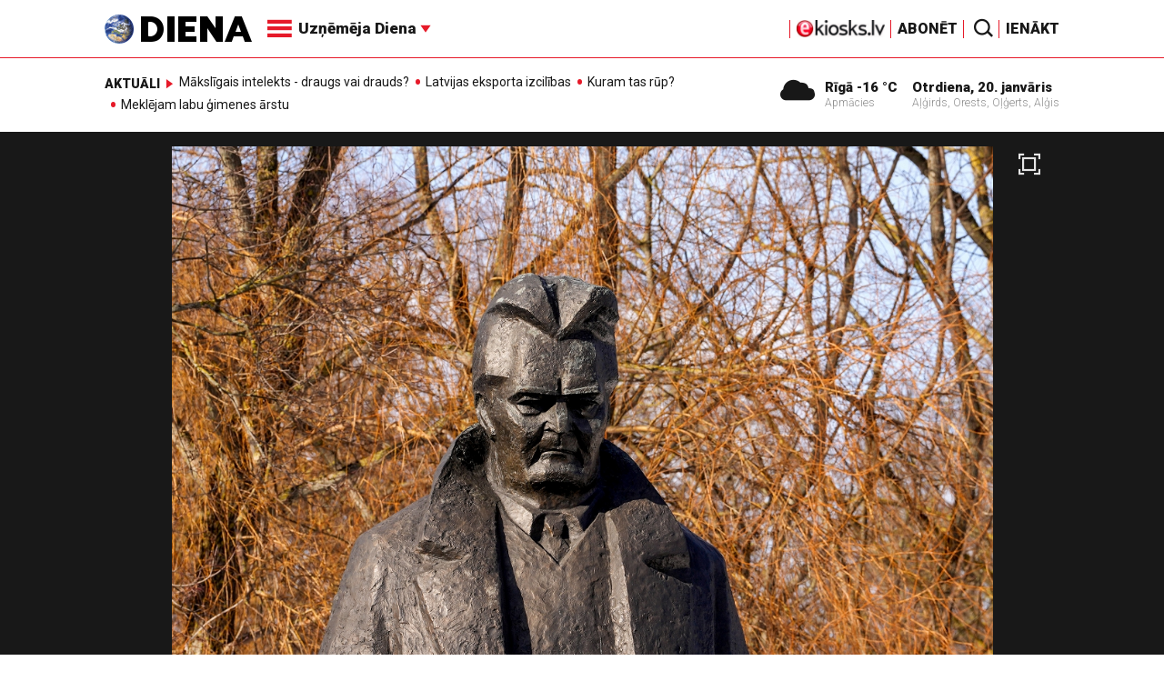

--- FILE ---
content_type: text/html; charset=utf-8
request_url: https://www.google.com/recaptcha/api2/aframe
body_size: -86
content:
<!DOCTYPE HTML><html><head><meta http-equiv="content-type" content="text/html; charset=UTF-8"></head><body><script nonce="x67-Ja6xszQj1rPOUulrfQ">/** Anti-fraud and anti-abuse applications only. See google.com/recaptcha */ try{var clients={'sodar':'https://pagead2.googlesyndication.com/pagead/sodar?'};window.addEventListener("message",function(a){try{if(a.source===window.parent){var b=JSON.parse(a.data);var c=clients[b['id']];if(c){var d=document.createElement('img');d.src=c+b['params']+'&rc='+(localStorage.getItem("rc::a")?sessionStorage.getItem("rc::b"):"");window.document.body.appendChild(d);sessionStorage.setItem("rc::e",parseInt(sessionStorage.getItem("rc::e")||0)+1);localStorage.setItem("rc::h",'1768901296597');}}}catch(b){}});window.parent.postMessage("_grecaptcha_ready", "*");}catch(b){}</script></body></html>